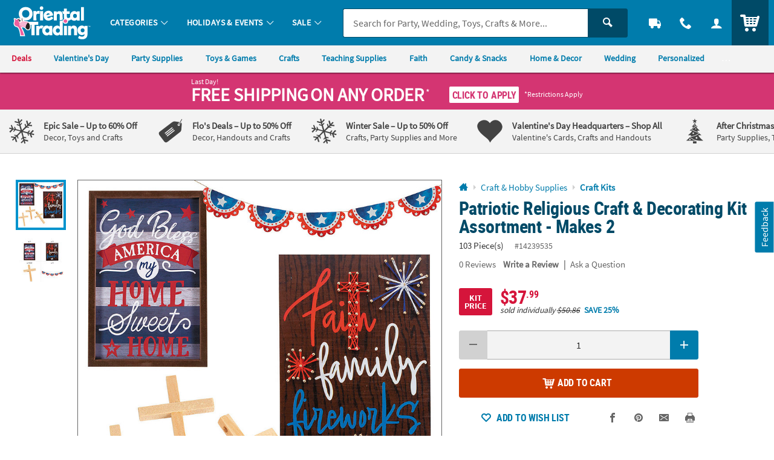

--- FILE ---
content_type: application/x-javascript;charset=utf-8
request_url: https://sb.monetate.net/img/1/p/64/5368941.js/monetate.c.cr.js
body_size: 1283
content:
monetate.c.cr({"data": "var badges_ExclusiveByUs = [\"MR123485\",\"MR123486\",\"MR123487\",\"MR124341\",\"MR124462\",\"MR124880\",\"MR124881\",\"MR124885\",\"MR124910\",\"MR124911\",\"MR124912\",\"MR124914\",\"MR124917\",\"MR124920\",\"MR131701\",\"MR122718\",\"MR122719\",\"MR123157\",\"MR122899\",\"MR123288\",\"MR122720\",\"MR123338\",\"MR127046\",\"MR122717\",\"MR122979\",\"MR127012\",\"MR039121\",\"MR122854\",\"MR123238\",\"MR123358\",\"MR123360\",\"MR124445\",\"MR124446\",\"MR124448\",\"MR124449\",\"MR124526\",\"MR124534\",\"MR124535\",\"MR124621\",\"MR124650\",\"MR124651\",\"MR124653\",\"MR124654\",\"MR127029\",\"MR127085\",\"85012\",\"SS87237\",\"MR123489\",\"MR123549\",\"MR124858\",\"MR131774\",\"MR123025\",\"MR127208\",\"MR124539\",\"MR122701\",\"FW90791GF\",\"MR127240\",\"MR122333\",\"MR122334\",\"MR122335\",\"MR123010\",\"MR123028\",\"MR123040\",\"MR122608\",\"MR124277\",\"MR124283\",\"MR124250\",\"MR523126\",\"MR148035\",\"MR123158\",\"MR123166\",\"MR124344\",\"MR124394\",\"MR127031\",\"MR724059\",\"MR122913\",\"MR123319\",\"MR124457\",\"MR124529\",\"MR127030\",\"MR127084\",\"MR127207\",\"MR127233\",\"MR4124012\",\"MR523018\",\"MR124623\",\"MR124525\",\"MR124762\",\"MR124766\",\"MR122881\",\"MR124527\",\"MR124530\",\"MR123502\",\"MR123682\",\"MR124882\",\"MR124904\",\"MR125056\",\"MR125058\",\"MR125060\",\"MR125062\",\"MR125065\",\"MR125067\",\"MR523019\",\"MR5524311\",\"MR124655\",\"MR123099\",\"MR039122\",\"MR122235\",\"MR123109\",\"MR123110\",\"MR123111\",\"MR124197\",\"MR124202\",\"MR124236\",\"MR124237\",\"MR124395\",\"MR124456\",\"MR124517\",\"MR124528\",\"MR124531\",\"MR124533\",\"MR124622\",\"MR124632\",\"MR124633\",\"MR124652\",\"MR124761\",\"MR124763\",\"MR124764\",\"MR5125303\",\"MR5125305\",\"MR5125137\",\"MR5125306\",\"MR5125237\",\"MR5125112\",\"MR5124067\",\"MR5125106\",\"JT04001RD\",\"JT04001GD\",\"JT04001GN\",\"JT04003RD\",\"JT04003GD\",\"JT04003GN\",\"FW00001\",\"FW96010\",\"FW00002\",\"MR10251\",\"MR122154\",\"MR122179\",\"MR122180\",\"MASFUS164\",\"MASFUS164\",\"MATTUS213\",\"MATTUS222\",\"MAARUS105\",\"MATGUS125\",\"MATGUS137\",\"MATTUS193\",\"MATTUS194\",\"MATTUS196\",\"MASFUS111\",\"MAGZUS106\",\"MATTUS137\",\"MATTUS183\",\"MATTUS202\",\"MATTUS174\",\"MATTUS179\",\"MATTUS145\",\"MA190\",\"MABZUS105\",\"MABZUS106\",\"MATGUS127\",\"MATGUS128\",\"MATGUS129\",\"MATTUS170\",\"MATTUS172\",\"MABZUS100\",\"MARLUS104\",\"MARLUS105\",\"MATTUS131\",\"MATTUS133\",\"MAELUS101\",\"MATTUS103\",\"MAJMUS111\",\"MAMFXUS100\",\"MAMFXUS103\",\"MAMAUS101\",\"MATTUS110\",\"MAARUS100\",\"MACDUS100\",\"MAJDMUS100\",\"MATTUS127\",\"MA1037\",\"MAARUS101\",\"MABZUS101\",\"MABZUS102\",\"MABZUS103\",\"MABZUS104\",\"MACDUS101\",\"MACDUS102\",\"MAJMUS115\",\"MATGUS130\",\"MATGUS131\",\"MATGUS138\",\"MATTUS185\",\"MATTUS186\",\"MATTUS187\",\"MATTUS191\",\"MA1025\",\"MA1026\",\"MA41\",\"MA44\",\"MA54\",\"MAPMUS100\",\"MATTUS136\",\"MATTUS139\",\"MAJMUS101\",\"MAJMUS112\",\"MAJMUS113\",\"MAJMUS114\",\"MAMFXUS101\",\"MAMFXUS102\",\"MAMXUS104\",\"MAMXUS106\",\"MAMXUS107\",\"MAMXUS109\",\"MAMXUS110\",\"MAMXUS111\",\"MAMXUS112\",\"MAMXUS113\",\"MAMXUS114\",\"MAMXUS115\",\"MAPMUS101\",\"MARLUS107\",\"MATSUS100\",\"MATTUS114\",\"MATTUS173\",\"MATTUS201\",\"MAZSUS100\",\"MAMXUS108\",\"MAMXUS105\",\"MAGZUS100\",\"MATTUS100L\",\"MATTUS100XL\",\"MATTUS134\",\"MATTUS123\",\"MATTUS135\",\"MATTUS140\",\"MASFUS159\",\"MASFUS160\",\"MASFUS163\",\"MASFUS162\",\"MASFUS103\",\"MASFUS112\",\"MASFUS116\",\"MASFUS122\",\"MASFUS123\",\"MASFUS124\",\"MASFUS127\",\"MASFUS131\",\"MASFUS180\",\"MASFUS181\",\"MASFUS183\",\"MASFUS101\",\"MASFUS114\",\"MASFUS139\",\"MASFUS140\",\"MASFUS182\",\"MAJEUS100\",\"MAJAKUS10010\",\"MAJAKUS10011\",\"MAJAKUS10012\",\"MAJAKUS1009\",\"MAJAKUS10110\",\"MAJAKUS10112\",\"MAJAKUS10111\",\"MAJAKUS1019\",\"MAJAKUS10211\",\"MAJAKUS10212\",\"MAJAKUS10210\",\"MAJAKUS10310\",\"MAJAKUS10311\",\"MAJAKUS10312\",\"MAJAKUS1039\",\"MATGUS108\",\"MASFUS156\",\"MASFUS174\",\"MASFUS175\",\"MASFUS176\",\"MASFUS177\",\"MASFUS178\",\"MASFUS179\",\"MATGUS106\",\"MATGUS107\",\"MATGUS117\",\"MATGUS123\",\"MATGUS124\",\"MASFUS153\",\"MAARUS108\",\"MAARUS109\",\"MATGUS135\",\"MATTUS164\",\"MATTUS165\",\"MATTUS166\",\"MATTUS167\",\"MATTUS171\",\"MAWPUS100\",\"MAARUS104\",\"MASFUS147\",\"MATGUS100\",\"MATGUS105\",\"MATGUS110\",\"MATGUS113\",\"MARLUS109\",\"MATTUS108\",\"MATTUS144\",\"MADKUS100\",\"MAJLUS100\",\"MAMAUS100\",\"MAMCUS101\",\"MAMCUS103\",\"MAMCUS104\",\"MAMCUS105\",\"MASSUS100\",\"MATGUS126\",\"MATGUS133\",\"MATGUS134\",\"MATTUS159\",\"MATTUS160\",\"MATTUS163\",\"MATTUS192\",\"MATTUS200\",\"MATGUS114\",\"MATTUS161\",\"MATTUS162\",\"MATGUS101\",\"MATGUS102\",\"MATGUS103\",\"MATGUS109\",\"MATGUS112\",\"MATGUS115\",\"MATGUS118\",\"MATGUS122\",\"MATTUS169\",\"MATTUS178\",\"MATGUS132\",\"MASFUS105\",\"MASFUS107\",\"MASFUS106\",\"MASFUS118\",\"MASFUS128\",\"MASFUS129\",\"MASFUS132\",\"MASFUS133\",\"MASFUS134\",\"MASFUS135\",\"MASFUS138\",\"MASFUS149\",\"MASFUS151\",\"MASFUS157\",\"MASFUS167\",\"MASFUS168\",\"MATTUS214\",\"MASFUS145\",\"TBMCUS102\",\"MASFUS110\"];", "ref": "64/5368941.js"});